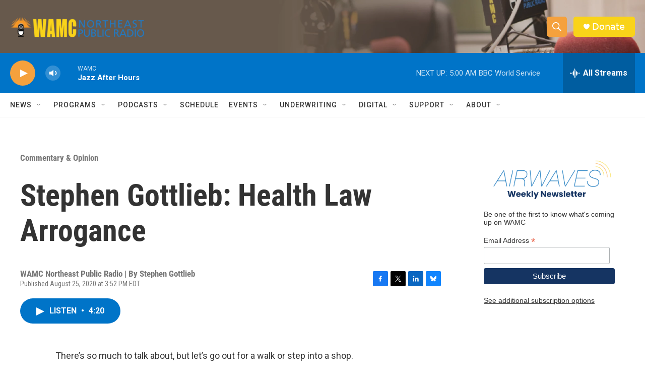

--- FILE ---
content_type: text/html; charset=utf-8
request_url: https://www.google.com/recaptcha/api2/aframe
body_size: 256
content:
<!DOCTYPE HTML><html><head><meta http-equiv="content-type" content="text/html; charset=UTF-8"></head><body><script nonce="dCCiQ1nGoNbV0EtBxse5Ag">/** Anti-fraud and anti-abuse applications only. See google.com/recaptcha */ try{var clients={'sodar':'https://pagead2.googlesyndication.com/pagead/sodar?'};window.addEventListener("message",function(a){try{if(a.source===window.parent){var b=JSON.parse(a.data);var c=clients[b['id']];if(c){var d=document.createElement('img');d.src=c+b['params']+'&rc='+(localStorage.getItem("rc::a")?sessionStorage.getItem("rc::b"):"");window.document.body.appendChild(d);sessionStorage.setItem("rc::e",parseInt(sessionStorage.getItem("rc::e")||0)+1);localStorage.setItem("rc::h",'1769331643427');}}}catch(b){}});window.parent.postMessage("_grecaptcha_ready", "*");}catch(b){}</script></body></html>